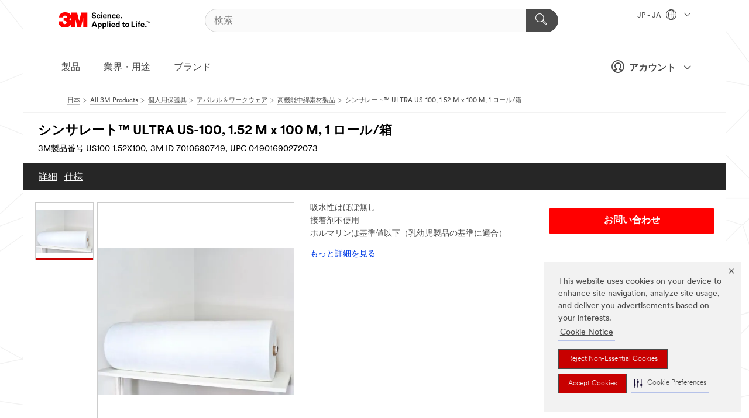

--- FILE ---
content_type: text/html; charset=UTF-8
request_url: https://www.3mcompany.jp/3M/ja_JP/p/d/v100603462/
body_size: 15575
content:
<!DOCTYPE html>
<html lang="ja-JP">
 <head><meta http-equiv="X-UA-Compatible" content="IE=EDGE"><script type="text/javascript" src="https://cdn-prod.securiti.ai/consent/auto_blocking/0638aaa2-354a-44c0-a777-ea4db9f7bf8a/6cf415cb-9ae9-417e-a0b1-82585df46615.js"></script><script>(function(){var s=document.createElement('script');s.src='https://cdn-prod.securiti.ai/consent/cookie-consent-sdk-loader.js';s.setAttribute('data-tenant-uuid', '0638aaa2-354a-44c0-a777-ea4db9f7bf8a');s.setAttribute('data-domain-uuid', '6cf415cb-9ae9-417e-a0b1-82585df46615');s.setAttribute('data-backend-url', 'https://app.securiti.ai');s.setAttribute('data-skip-css', 'false');s.defer=true;var parent_node=document.head || document.body;parent_node.appendChild(s);})()</script><script src="https://tags.tiqcdn.com/utag/3m/3m-apac/prod/utag.sync.js"></script><script>if (typeof utag_data == 'undefined') utag_data = {};</script><style>.MMM--site-bd .mds-wrapper p{margin:0;}.mds-wrapper .mds-titleWithText_content--body p, .mds-wrapper .mds-stackableimages_container--content p, .mds-wrapper .mds-content-cards_grid_card_body .mds-font_body p, .mds-wrapper .mds-contentCTA_content--body p, .mds-wrapper .mds-accordion_content--text>p, .mds-wrapper .mds-tabs_items--content>div>p, .mds-wrapper .mds-verticaltabs_content--text>p{margin-bottom:15px;}.MMM--site-bd .mds-wrapper .mds-margin_large--bottom{margin-bottom: 20px;}.MMM--site-bd .mds-wrapper .mds-margin_large--top{margin-top: 20px;}.MMM--site-bd .mds-wrapper ol{margin:0;}.MMM--site-bd .mds-wrapper .mds-titleWithText_content--body ol, .MMM--site-bd .mds-wrapper .mds-titleWithText_content--body ul, .MMM--site-bd .mds-wrapper .mds-stackableimages_container--content ol, .MMM--site-bd .mds-wrapper .mds-stackableimages_container--content ul, .MMM--site-bd .mds-wrapper .mds-content-cards_grid_card_body .mds-font_body ol, .MMM--site-bd .mds-wrapper .mds-content-cards_grid_card_body .mds-font_body ul, .MMM--site-bd .mds-wrapper .mds-contentCTA_content--body ol, .MMM--site-bd .mds-wrapper .mds-contentCTA_content--body ul, .MMM--site-bd .mds-wrapper .mds-accordion_content--text>ol, .MMM--site-bd .mds-wrapper .mds-accordion_content--text>ul, .MMM--site-bd .mds-wrapper .mds-tabs_items--content>div>ol, .MMM--site-bd .mds-wrapper .mds-tabs_items--content>div>ul, .MMM--site-bd .mds-wrapper .mds-verticaltabs_content--text>ol, .MMM--site-bd .mds-wrapper .mds-verticaltabs_content--text>ul{padding-left: 22px;}</style>
<title>シンサレート™ ULTRA US-100, 1.52 M x 100 M, 1 ロール/箱 | 3M 日本</title>
  <meta charset="utf-8">
  <meta name="viewport" content="width=device-width, initial-scale=1.0">
<meta name="DCSext.Brand" content="シンサレート">
<meta name="DCSext.Business" content="Consumer Business Group">
<meta name="DCSext.CDC" content="FJ">
<meta name="DCSext.Dimension_FUZE_Featured_Brands" content="シンサレート">
<meta name="DCSext.Hierarchy" content="GPH12335">
<meta name="DCSext.SnapsPdp" content="シンサレート™ ULTRA US-100, 1.52 M x 100 M, 1 ロール/箱">
<meta name="DCSext.ewcd_url" content="Z6_79L2HO02KO3O10Q639V7L0A534 | Z6_79L2HO02KG6I50QDV8OC6DIFH6">
<meta name="DCSext.locale" content="ja_JP">
<meta name="DCSext.page" content="CORP_SNAPS_GPH_JP">
<meta name="DCSext.platform" content="FUZE">
<meta name="DCSext.site" content="CORP_SNAPS_GPH">
<meta name="Discontinued" content="false">
<meta name="WT.cg_n" content="Product Detail Page">
<meta name="WT.dcsvid" content="">
<meta name="WT.pn_sku" content="7010690749">
<meta name="application-name" content="MMM-ext">
<meta name="baseurl" content="https://www.3mcompany.jp/3M/ja_JP/p/">
<meta name="dc_coverage" content="JP">
<meta name="description" content="従来のポリエステル面と比較し、よりスリムで、より暖かい">
<meta name="entity.categoryId" content="GPH12335">
<meta name="format-detection" content="telephone=no">
<meta name="generatedBySNAPS" content="true">
<meta http-equiv="cleartype" content="on">
<meta http-equiv="format-detection" content="telephone=no">
<meta http-equiv="imagetoolbar" content="no">
<meta name="isChild" content="true">
<meta name="isParent" content="false">
<meta name="mmm_id" content="7010690749">
<meta name="mmmsite" content="CORP_SNAPS_GPH">
<meta name="og:description" content="従来のポリエステル面と比較し、よりスリムで、より暖かい">
<meta name="og:image" content="https://multimedia.3m.com/mws/media/1456558J/us-thinsulate-roll-b-insulation-02-2017.jpg">
<meta name="og:title" content="シンサレート™ ULTRA US-100, 1.52 M x 100 M, 1 ロール/箱">
<meta name="og:url" content="https://www.3mcompany.jp/3M/ja_JP/p/d/v100603462/">
<meta name="pageType" content="FuzeProductDetail">
<meta name="mmm:serp" content="https://www.3mcompany.jp/3M/ja_JP/p/d/v100603462/"/>
<link rel="canonical" href="https://www.3mcompany.jp/3M/ja_JP/p/d/v100603462/" /><!--  <PageMap><DataObject type="server"><Attribute name="node">fd-5 | WebSphere_Portal</Attribute>
<Attribute name="placeUniquename">CORP_SNAPS_GPH</Attribute>
<Attribute name="sitebreadcrumb">Z6_79L2HO02KG6I50QDV8OC6DIFH6</Attribute>
<Attribute name="themeVersion">2025.12</Attribute>
<Attribute name="pageUniquename">CORP_SNAPS_GPH_JP</Attribute>
</DataObject>
<DataObject type="page"><Attribute name="site">Z6_79L2HO02KO3O10Q639V7L0A534 | CORP_SNAPS_GPH</Attribute>
<Attribute name="currentpage">Z6_79L2HO02KG6I50QDV8OC6DIFH6</Attribute>
<Attribute name="currentuniquename">CORP_SNAPS_GPH_JP</Attribute>
</DataObject>
</PageMap> --><link rel="shortcut icon" type="image/ico" href="/favicon.ico" />
<link rel="apple-touch-icon-precomposed" sizes="57x57" href="/3m_theme_assets/themes/3MTheme/assets/images/unicorn/3M_Bookmark_Icon_57x57.png" />
<link rel="apple-touch-icon-precomposed" sizes="60x60" href="/3m_theme_assets/themes/3MTheme/assets/images/unicorn/3M_Bookmark_Icon_60x60.png" />
<link rel="apple-touch-icon-precomposed" sizes="72x72" href="/3m_theme_assets/themes/3MTheme/assets/images/unicorn/3M_Bookmark_Icon_72x72.png" />
<link rel="apple-touch-icon-precomposed" sizes="76x76" href="/3m_theme_assets/themes/3MTheme/assets/images/unicorn/3M_Bookmark_Icon_76x76.png" />
<link rel="apple-touch-icon-precomposed" sizes="114x114" href="/3m_theme_assets/themes/3MTheme/assets/images/unicorn/3M_Bookmark_Icon_114x114.png" />
<link rel="apple-touch-icon-precomposed" sizes="120x120" href="/3m_theme_assets/themes/3MTheme/assets/images/unicorn/3M_Bookmark_Icon_120x120.png" />
<link rel="apple-touch-icon-precomposed" sizes="144x144" href="/3m_theme_assets/themes/3MTheme/assets/images/unicorn/3M_Bookmark_Icon_144x144.png" />
<link rel="apple-touch-icon-precomposed" sizes="152x152" href="/3m_theme_assets/themes/3MTheme/assets/images/unicorn/3M_Bookmark_Icon_152x152.png" />
<link rel="apple-touch-icon-precomposed" sizes="180x180" href="/3m_theme_assets/themes/3MTheme/assets/images/unicorn/3M_Bookmark_Icon_180x180.png" />
<meta name="msapplication-TileColor" content="#ffffff" />
<meta name="msapplication-square70x70logo" content="/3m_theme_assets/themes/3MTheme/assets/images/unicorn/smalltile.png" />
<meta name="msapplication-square150x150logo" content="/3m_theme_assets/themes/3MTheme/assets/images/unicorn/mediumtile.png" />
<meta name="msapplication-wide310x150logo" content="/3m_theme_assets/themes/3MTheme/assets/images/unicorn/widetile.png" />
<meta name="msapplication-square310x310logo" content="/3m_theme_assets/themes/3MTheme/assets/images/unicorn/largetile.png" />
<link rel="stylesheet" href="/3m_theme_assets/themes/3MTheme/assets/css/build/phoenix.css?v=3.183.0" />
<link rel="stylesheet" href="/3m_theme_assets/themes/3MTheme/assets/css/unicorn-icons.css?v=3.183.0" />
<link rel="stylesheet" media="print" href="/3m_theme_assets/themes/3MTheme/assets/css/build/unicorn-print.css?v=3.183.0" />
<link rel="stylesheet" href="/3m_theme_assets/static/MDS/mammoth.css?v=3.183.0" />
<!--[if IE]><![endif]-->
<!--[if (IE 8)|(IE 7)]>
<script type="text/javascript">
document.getElementById("js-main_style").setAttribute("href", "");
</script>

<![endif]-->
<!--[if lte IE 6]><![endif]-->
<script type="text/javascript" src="/3m_theme_assets/themes/3MTheme/assets/scripts/mmmSettings.js"></script><link rel="stylesheet" href="/3m_theme_assets/themes/3MTheme/assets/css/build/gsn.css" />
<link rel="stylesheet" href="/3m_theme_assets/themes/3MTheme/assets/css/static/MyAccountDropdown/MyAccountDropdown.css" />


<script>(window.BOOMR_mq=window.BOOMR_mq||[]).push(["addVar",{"rua.upush":"false","rua.cpush":"true","rua.upre":"false","rua.cpre":"true","rua.uprl":"false","rua.cprl":"false","rua.cprf":"false","rua.trans":"SJ-f57b1848-c38c-4faa-a563-09c155396ebd","rua.cook":"false","rua.ims":"false","rua.ufprl":"false","rua.cfprl":"true","rua.isuxp":"false","rua.texp":"norulematch","rua.ceh":"false","rua.ueh":"false","rua.ieh.st":"0"}]);</script>
                              <script>!function(e){var n="https://s.go-mpulse.net/boomerang/";if("False"=="True")e.BOOMR_config=e.BOOMR_config||{},e.BOOMR_config.PageParams=e.BOOMR_config.PageParams||{},e.BOOMR_config.PageParams.pci=!0,n="https://s2.go-mpulse.net/boomerang/";if(window.BOOMR_API_key="UWRYR-C88R8-XEZDS-AZ97P-LXP2F",function(){function e(){if(!o){var e=document.createElement("script");e.id="boomr-scr-as",e.src=window.BOOMR.url,e.async=!0,i.parentNode.appendChild(e),o=!0}}function t(e){o=!0;var n,t,a,r,d=document,O=window;if(window.BOOMR.snippetMethod=e?"if":"i",t=function(e,n){var t=d.createElement("script");t.id=n||"boomr-if-as",t.src=window.BOOMR.url,BOOMR_lstart=(new Date).getTime(),e=e||d.body,e.appendChild(t)},!window.addEventListener&&window.attachEvent&&navigator.userAgent.match(/MSIE [67]\./))return window.BOOMR.snippetMethod="s",void t(i.parentNode,"boomr-async");a=document.createElement("IFRAME"),a.src="about:blank",a.title="",a.role="presentation",a.loading="eager",r=(a.frameElement||a).style,r.width=0,r.height=0,r.border=0,r.display="none",i.parentNode.appendChild(a);try{O=a.contentWindow,d=O.document.open()}catch(_){n=document.domain,a.src="javascript:var d=document.open();d.domain='"+n+"';void(0);",O=a.contentWindow,d=O.document.open()}if(n)d._boomrl=function(){this.domain=n,t()},d.write("<bo"+"dy onload='document._boomrl();'>");else if(O._boomrl=function(){t()},O.addEventListener)O.addEventListener("load",O._boomrl,!1);else if(O.attachEvent)O.attachEvent("onload",O._boomrl);d.close()}function a(e){window.BOOMR_onload=e&&e.timeStamp||(new Date).getTime()}if(!window.BOOMR||!window.BOOMR.version&&!window.BOOMR.snippetExecuted){window.BOOMR=window.BOOMR||{},window.BOOMR.snippetStart=(new Date).getTime(),window.BOOMR.snippetExecuted=!0,window.BOOMR.snippetVersion=12,window.BOOMR.url=n+"UWRYR-C88R8-XEZDS-AZ97P-LXP2F";var i=document.currentScript||document.getElementsByTagName("script")[0],o=!1,r=document.createElement("link");if(r.relList&&"function"==typeof r.relList.supports&&r.relList.supports("preload")&&"as"in r)window.BOOMR.snippetMethod="p",r.href=window.BOOMR.url,r.rel="preload",r.as="script",r.addEventListener("load",e),r.addEventListener("error",function(){t(!0)}),setTimeout(function(){if(!o)t(!0)},3e3),BOOMR_lstart=(new Date).getTime(),i.parentNode.appendChild(r);else t(!1);if(window.addEventListener)window.addEventListener("load",a,!1);else if(window.attachEvent)window.attachEvent("onload",a)}}(),"".length>0)if(e&&"performance"in e&&e.performance&&"function"==typeof e.performance.setResourceTimingBufferSize)e.performance.setResourceTimingBufferSize();!function(){if(BOOMR=e.BOOMR||{},BOOMR.plugins=BOOMR.plugins||{},!BOOMR.plugins.AK){var n="true"=="true"?1:0,t="",a="aoe4ywixyzh3s2lsokha-f-0ab95984f-clientnsv4-s.akamaihd.net",i="false"=="true"?2:1,o={"ak.v":"39","ak.cp":"832420","ak.ai":parseInt("281472",10),"ak.ol":"0","ak.cr":10,"ak.ipv":4,"ak.proto":"h2","ak.rid":"4dee63ce","ak.r":47376,"ak.a2":n,"ak.m":"dscx","ak.n":"essl","ak.bpcip":"3.137.204.0","ak.cport":51482,"ak.gh":"23.200.85.112","ak.quicv":"","ak.tlsv":"tls1.3","ak.0rtt":"","ak.0rtt.ed":"","ak.csrc":"-","ak.acc":"","ak.t":"1769108110","ak.ak":"hOBiQwZUYzCg5VSAfCLimQ==4hF5KxmO+boFbibt2z8kizkzzPo/MdhqDTeTx/dwtj/e3YFjAblSb0FWgw5RQtzQgZw/MOcF/aUibgkRZdceAvFlvzpkleFjG0s9Gh9NVD1v4dEzmEao7bhTpPlDCYuR1P7+/[base64]/pHqNJ922bxVVVc9qnoefk5XH9EjSeyIzUr6C0BbUrefr74efQ33QrPkHtWZ3LhbjrtZfRBMYBWPmM=","ak.pv":"279","ak.dpoabenc":"","ak.tf":i};if(""!==t)o["ak.ruds"]=t;var r={i:!1,av:function(n){var t="http.initiator";if(n&&(!n[t]||"spa_hard"===n[t]))o["ak.feo"]=void 0!==e.aFeoApplied?1:0,BOOMR.addVar(o)},rv:function(){var e=["ak.bpcip","ak.cport","ak.cr","ak.csrc","ak.gh","ak.ipv","ak.m","ak.n","ak.ol","ak.proto","ak.quicv","ak.tlsv","ak.0rtt","ak.0rtt.ed","ak.r","ak.acc","ak.t","ak.tf"];BOOMR.removeVar(e)}};BOOMR.plugins.AK={akVars:o,akDNSPreFetchDomain:a,init:function(){if(!r.i){var e=BOOMR.subscribe;e("before_beacon",r.av,null,null),e("onbeacon",r.rv,null,null),r.i=!0}return this},is_complete:function(){return!0}}}}()}(window);</script></head>
<body class="MMM--bodyContain MMM--body_1440"><div class="MMM--skipMenu" id="top"><ul class="MMM--skipList"><li><a href="#js-gsnMenu">グローバルナビゲーションへ</a></li><li><a href="#ssnMenu">ページメニューへ</a></li><li><a href="#pageContent">コンテンツへ</a></li><li><a href="#js-searchBar">検索はこちら</a></li><li><a href="#help--links">お問い合わせはこちら</a></li><li><a href="/3M/ja_JP/company-jp/site-map/">サイトマップ</a></li></ul>
</div>

    <div id="js-bodyWrapper" class="MMM--themeWrapper">
        <div class="m-dropdown-list_overlay"></div>
    <nav class="m-nav">      
      <div class="is-header_container h-fitWidth m-header_container">
        <div class="m-header">          
          <a href="/3M/ja_JP/company-jp/" aria-label="3M Logo - Opens in a new window" class="is-3MLogo m-header_logo l-smallMarginRight h-linkNoUnderline l-centerVertically" title="3Mジャパングループ">
            <img class="h-onDesktop m-header_logoImg" src="/3m_theme_assets/themes/3MTheme/assets/images/unicorn/Logo.svg" alt="3M ロゴ" />
            <img class="h-notOnDesktop l-img" src="/3m_theme_assets/themes/3MTheme/assets/images/unicorn/Logo_mobile.png" alt="3M ロゴ" />
          </a>                          

          

<div class="m-header_search l-smallMarginRight">
  <form class="h-fitHeight" id="typeahead-root" action="/3M/ja_JP/p/">
    <input id="js-searchBar" class="m-header_searchbar h-fitWidth h-fitHeight l-centerVertically is-searchbar" name="Ntt" type="search" placeholder="検索" aria-label="検索">
    <button class="m-header_searchbutton" type="submit" value="検索" aria-label="検索">
      <i class="MMM--icn MMM--icn_search color--white"></i>
    </button>
  </form>
</div>


          <div style="display: inline-block" class="h-notOnDesktop">
            <div class="m-header_menu l-centerVertically h-notOnDesktop">
              <a href="#" class="h-linkNoUnderline link--dark is-header_menuLink is-collapsed m-header_menuLink" aria-haspopup="true" aria-controls="navOptions" aria-label="Open Navigation" data-openlabel="Open Navigation" data-closelabel="閉じる">
                <i class="MMM--icn MMM--icn_hamburgerMenu is-header_menuIcon m-header_menuIcn"></i>
              </a>
              <i class="MMM--icn MMM--icn_close link--dark m-header_hiddenIcn m-header_menuIcn"></i>
            </div>
          </div>
          <div class="m-header--fix"></div>
        </div>
                
        
        <div class="m-header-madbar h-notOnDesktop">
          <div class="MAD-Bar">
            <div class="m-account mad-section">
              
              <a href="#" role="button" class="m-btn m-btn--free font--size m-navbar_loginBtn m-navbar_profileBtn link--dark is-header_madSI is-closed is-signInToggle" target="_self">
                <i class="MMM--icn MMM--icn_userHollow large-icn"></i>
                アカウント
                <i class="MMM--icn MMM--icn_down_arrow mad-barSI-arrow"></i>
              </a>
              
            </div>
          </div>
        </div>
                
        <div class="m-header_overlay"></div>
        
        <!-- Profile Management Pop-Up -->
              <div class="m-navbar m-navbar-noStyle">
               <div class=" is-signInPopUp h-hidden">
                <div class="m-navbar_signInPopup font--standard mad-menu-container" aria-modal="true">                           
                  
                  <div class="MyLogOut MySignIn">
                    <a target="_self" class="externalSameWdw" rel="nofollow" href="https://www.3mcompany.jp/my3M/ja_JP/p/" class="m-btn--red font--size m-signOutBtn_lg">サインイン</a>
                  </div>
                  
                  <div class="signIn-linkBox">
                    <a href="https://order.3m.com/store/bComJapanStoreSite/ja_JP/login">bComにサインイン</a>
                  </div>
                </div> 
               </div> 
              </div>            
            

        <div class="is-dropdown h-hidden m-navbar_container">
          <div class="m-navbar_overlay h-fitHeight h-notOnMobile is-overlay h-notOnDesktop"></div>
          <div class="m-navbar">
            <div class="m-navbar_level-1 js-navbar_level-1">

              
	          <div class="m-navbar_login m-navbar_loginProfile h-notOnMobile h-notOnTablet h-onDesktop">
              <div class="mad-section">
                <a href="#" class="m-btn m-btn--free font--size m-navbar_loginBtn m-navbar_signInBtn link--dark is-signInToggle is-header_madDesktopSI">
                  <i class="MMM--icn MMM--icn_userHollow l-centerVertically large-icn" style="padding-left: 10px; font-weight: bold;"></i>
                  アカウント
                  <i class="MMM--icn mad-barSI-arrow MMM--icn_down_arrow" style="padding-left: 10px; font-size: 11px;"></i>
                </a>
              </div>
            </div>
 
              <div class="m-navbar_localization l-centerVertically">
                <a href="#" class="link--dark l-centerVertically is-localeToggle">JP - JA
                  <i class="MMM--icn MMM--icn_localizationGlobe l-centerVertically m-navbar_localGlobe" style="padding-left: 5px;"></i>
                  <i class="MMM--icn MMM--icn_down_arrow h-onDesktop" style="padding-left: 10px; font-size: 11px;"></i></a>
              </div>
              <div id="js-gsnMenu" class="m-navbar_nav">

                
<ul id="navOptions" role="menubar">
<li class="m-navbar_listItem">
        <a href="#" id="navbar_link-products" class="is-navbar_link m-navbar_link" aria-haspopup="true" aria-expanded="false">製品</a>
      </li><li class="m-navbar_listItem">
        <a href="#" id="navbar_link-industries" class="is-navbar_link m-navbar_link" aria-haspopup="true" aria-expanded="false">業界・用途</a>
      </li><li class="m-navbar_listItem">
        <a href="#" id="navbar_link-brands" class="is-navbar_link m-navbar_link" aria-haspopup="true" aria-expanded="false">ブランド</a>
      </li>
</ul>
<div class="m-navbar_localOverlay is-localePopUp h-hidden">
  <div class="m-navbar_localPopup m-navbar_popup font--standard" aria-modal="true" role="dialog" aria-label="language switcher dialog">
    <button
      class="m-navbar-localClose m-btn--close color--silver is-close h-notOnDesktop"
      aria-label="閉じる"><i class="MMM--icn MMM--icn_close"></i></button>
    <div class="font--standard m-navbar_popupTitle">3Mジャパングループ</div>
    <form>
      <div class="font--standard m-navbar_popupOptions"><input type="radio" name="locale" value="https://www.3mcompany.jp/3M/ja_JP/p/d/v100603462/" id="locale-jp-ja" class="m-radioInput" checked>
      	    <label class="m-radioInput_label" for="locale-jp-ja">日本語 - JA</label><br></div>
      <a href="https://www.3m.com/3M/en_US/select-location/" aria-label="Change 3M Location" class="link">Change 3M Location</a>
      <button type="submit" value="送信" class="m-btn m-btn--red m-navbar_localeSave is-saveLocale">保存</button>
    </form>
  </div>
  <div class="m-overlay h-onDesktop is-close"></div>
</div>
              </div>
            </div>

            <div class="m-dropdown-list js-navbar_level-2">

              <!-- Dropdown Lists Header -->
<div class="m-dropdown-list_header">
  <button class="m-dropdown-list_backBtn js-dropdown-list_backBtn">
    <i class="MMM--icn MMM--icn_lt2"></i>
  </button>
  <div class="m-dropdown-list_title">
<label id="dropdown-list_products-title">製品</label>
      <label id="dropdown-list_industries-title">業界・用途</label>
      <label id="dropdown-list_brands-title">ブランド</label>
      
  </div>
</div><!-- End of the dropdown list header --><ul id="products-list" class="l-dropdown-list_container" role="menu" aria-hidden="true"><li class="l-dropdown-list" role="menuitem">
      <a href="/3M/ja_JP/p/c/cleaning-supplies/" aria-label="クリーニング用品" class="isInside MMM--basicLink">
        クリーニング用品
      </a>
    </li><li class="l-dropdown-list" role="menuitem">
      <a href="/3M/ja_JP/p/c/compounds-polishes/" aria-label="コンパウンド＆ポリッシュ" class="isInside MMM--basicLink">
        コンパウンド＆ポリッシュ
      </a>
    </li><li class="l-dropdown-list" role="menuitem">
      <a href="/3M/ja_JP/p/c/coatings/" aria-label="コーティング製品" class="isInside MMM--basicLink">
        コーティング製品
      </a>
    </li><li class="l-dropdown-list" role="menuitem">
      <a href="/3M/ja_JP/p/c/tapes/" aria-label="テープ" class="isInside MMM--basicLink">
        テープ
      </a>
    </li><li class="l-dropdown-list" role="menuitem">
      <a href="/3M/ja_JP/p/c/films-sheeting/" aria-label="フィルム" class="isInside MMM--basicLink">
        フィルム
      </a>
    </li><li class="l-dropdown-list" role="menuitem">
      <a href="/3M/ja_JP/p/c/labels/" aria-label="ラベル" class="isInside MMM--basicLink">
        ラベル
      </a>
    </li><li class="l-dropdown-list" role="menuitem">
      <a href="/3M/ja_JP/p/c/office-supplies/" aria-label="事務用品" class="isInside MMM--basicLink">
        事務用品
      </a>
    </li><li class="l-dropdown-list" role="menuitem">
      <a href="/3M/ja_JP/p/c/signage-marking/" aria-label="交通安全関連" class="isInside MMM--basicLink">
        交通安全関連
      </a>
    </li><li class="l-dropdown-list" role="menuitem">
      <a href="/3M/ja_JP/p/c/ppe/" aria-label="個人用保護具" class="isInside MMM--basicLink">
        個人用保護具
      </a>
    </li><li class="l-dropdown-list" role="menuitem">
      <a href="/3M/ja_JP/p/c/home/" aria-label="家庭用製品" class="isInside MMM--basicLink">
        家庭用製品
      </a>
    </li><li class="l-dropdown-list" role="menuitem">
      <a href="/3M/ja_JP/p/c/tools-equipment/" aria-label="工具・設備・検査機器・アクセサリー" class="isInside MMM--basicLink">
        工具・設備・検査機器・アクセサリー
      </a>
    </li><li class="l-dropdown-list" role="menuitem">
      <a href="/3M/ja_JP/p/c/building-materials/" aria-label="建築資材" class="isInside MMM--basicLink">
        建築資材
      </a>
    </li><li class="l-dropdown-list" role="menuitem">
      <a href="/3M/ja_JP/p/c/adhesives/" aria-label="接着剤・シーリング材＆充填剤製品" class="isInside MMM--basicLink">
        接着剤・シーリング材＆充填剤製品
      </a>
    </li><li class="l-dropdown-list" role="menuitem">
      <a href="/3M/ja_JP/p/c/insulation/" aria-label="断熱・吸音・電気絶縁材" class="isInside MMM--basicLink">
        断熱・吸音・電気絶縁材
      </a>
    </li><li class="l-dropdown-list" role="menuitem">
      <a href="/3M/ja_JP/p/c/abrasives/" aria-label="研磨材" class="isInside MMM--basicLink">
        研磨材
      </a>
    </li><li class="l-dropdown-list" role="menuitem">
      <a href="/3M/ja_JP/p/c/automotive-parts-hardware/" aria-label="自動車部品・器具" class="isInside MMM--basicLink">
        自動車部品・器具
      </a>
    </li><li class="l-dropdown-list" role="menuitem">
      <a href="/3M/ja_JP/p/c/electrical/" aria-label="電力製品" class="isInside MMM--basicLink">
        電力製品
      </a>
    </li><li class="l-dropdown-list" role="menuitem">
      <a href="/3M/ja_JP/p/c/electronics-components/" aria-label="電子材料・コネクタ・ケーブルアッセンブリ" class="isInside MMM--basicLink">
        電子材料・コネクタ・ケーブルアッセンブリ
      </a>
    </li><li class="l-dropdown-list" role="menuitem">
      <a href="/3M/ja_JP/p/c/advanced-materials/" aria-label="高機能材料" class="isInside MMM--basicLink">
        高機能材料
      </a>
    </li><li class="l-dropdown-list_last-item" role="menuitem"><a class="l-dropdown-list_view-all-products" href="/3M/ja_JP/p/">全ての製品</a>     
      <button class="m-btn js-backtoTopBtn">
        <i class="MMM--icn MMM--icn_arrowUp"></i>
      </button>
    </li></ul>
<ul id="industries-list" class="l-dropdown-list_container" role="menu" aria-hidden="true"><li class="l-dropdown-list" role="menuitem">
      <a href="/3M/ja_JP/electronics-jp/" aria-label="エレクトロニクス" class="MMM--basicLink">
        エレクトロニクス
      </a>
    </li><li class="l-dropdown-list" role="menuitem">
      <a href="/3M/ja_JP/consumer-jp/" aria-label="コンシューマー" class="MMM--basicLink">
        コンシューマー
      </a>
    </li><li class="l-dropdown-list" role="menuitem">
      <a href="/3M/ja_JP/safety-jp/" aria-label="セーフティ" class="MMM--basicLink">
        セーフティ
      </a>
    </li><li class="l-dropdown-list" role="menuitem">
      <a href="/3M/ja_JP/transportation-jp/" aria-label="交通関連" class="MMM--basicLink">
        交通関連
      </a>
    </li><li class="l-dropdown-list" role="menuitem">
      <a href="/3M/ja_JP/design-construction-jp/" aria-label="建設・建築" class="MMM--basicLink">
        建設・建築
      </a>
    </li><li class="l-dropdown-list" role="menuitem">
      <a href="/3M/ja_JP/commercial-solutions-jp/" aria-label="業務用ソリューション" class="MMM--basicLink">
        業務用ソリューション
      </a>
    </li><li class="l-dropdown-list" role="menuitem">
      <a href="/3M/ja_JP/automotive-jp/" aria-label="自動車関連" class="MMM--basicLink">
        自動車関連
      </a>
    </li><li class="l-dropdown-list" role="menuitem">
      <a href="/3M/ja_JP/manufacturing-jp/" aria-label="製造関連" class="MMM--basicLink">
        製造関連
      </a>
    </li><li class="l-dropdown-list" role="menuitem">
      <a href="/3M/ja_JP/energy-jp/" aria-label="電力・エネルギー" class="MMM--basicLink">
        電力・エネルギー
      </a>
    </li><div class="l-dropdown-list_industries-image">
      <img class="img img_stretch mix-MMM--img_fancy" src="https://multimedia.3m.com/mws/media/1812021O/industry-feature-image.png" alt="An auto factory worker inspecting car production line.">
      <p>At 3M, we discover and innovate in nearly every industry to help solve problems around the world.</p>
    </div></ul>
<ul id="brands-list" class="l-dropdown-list_container" role="menu" aria-hidden="true"><li class="l-dropdown-list l-dropdown-list_brands" role="menuitem">  
      <div class="l-dropdown-logo_container">
        <div class="l-dropdown-logo_sprite">
          <img src="https://multimedia.3m.com/mws/media/1815179O/command-brand-logo.png" alt="コマンド™">
        </div>
        <label class="l-dropdown-logo_label">コマンド™</label>
      </div>  
      <div class="l-dropdown-links_container"><a class="m-btn m-btn--red m-btn--fullWidth" href="https://www.command.jp/3M/ja_JP/p/" aria-label="コマンド™ 製品" >製品</a><a href="https://www.command.jp/3M/ja_JP/command-jp/" class="m-btn m-btn--light m-btn--fullWidth" aria-label="コマンド™ 製品ブランドサイト">ブランドサイト<i class="MMM--icn MMM--icn_arrowJump"></i></a>
      </div>
    </li><li class="l-dropdown-list l-dropdown-list_brands" role="menuitem">  
      <div class="l-dropdown-logo_container">
        <div class="l-dropdown-logo_sprite">
          <img src="https://multimedia.3m.com/mws/media/1815185O/scotch-brand-brand-logo.png" alt="スコッチ™">
        </div>
        <label class="l-dropdown-logo_label">スコッチ™</label>
      </div>  
      <div class="l-dropdown-links_container"><a class="m-btn m-btn--red m-btn--fullWidth" href="https://www.scotch.jp/3M/ja_JP/p/" aria-label="スコッチ™ 製品" >製品</a><a href="https://www.scotch.jp/3M/ja_JP/scotch-brand-jp/" class="m-btn m-btn--light m-btn--fullWidth" aria-label="スコッチ™ 製品 ブランドサイト">ブランドサイト<i class="MMM--icn MMM--icn_arrowJump"></i></a>
      </div>
    </li><li class="l-dropdown-list l-dropdown-list_brands" role="menuitem">  
      <div class="l-dropdown-logo_container">
        <div class="l-dropdown-logo_sprite">
          <img src="https://multimedia.3m.com/mws/media/1988037O/scotchgard-brand-logo.png" alt="スコッチガード™ ブランド">
        </div>
        <label class="l-dropdown-logo_label">スコッチガード™ ブランド</label>
      </div>  
      <div class="l-dropdown-links_container"><a class="m-btn m-btn--red m-btn--fullWidth" href="https://www.scotchgard.jp/3M/ja_JP/p/" aria-label="スコッチガード™ ブランドプロダクト" >製品</a><a href="https://www.scotchgard.jp/3M/ja_JP/scotchgard-jp/" class="m-btn m-btn--light m-btn--fullWidth" aria-label="スコッチガード™ ブランドサイト">ブランドサイト<i class="MMM--icn MMM--icn_arrowJump"></i></a>
      </div>
    </li><li class="l-dropdown-list l-dropdown-list_brands" role="menuitem">  
      <div class="l-dropdown-logo_container">
        <div class="l-dropdown-logo_sprite">
          <img src="https://multimedia.3m.com/mws/media/1815186O/scotch-brite-brand-logo.png" alt="スコッチ・ブライト™">
        </div>
        <label class="l-dropdown-logo_label">スコッチ・ブライト™</label>
      </div>  
      <div class="l-dropdown-links_container"><a class="m-btn m-btn--red m-btn--fullWidth" href="https://www.scotch-brite.jp/3M/ja_JP/p/" aria-label="スコッチ・ブライト™ 製品" >製品</a><a href="https://www.scotch-brite.jp/3M/ja_JP/scotch-brite-jp/" class="m-btn m-btn--light m-btn--fullWidth" aria-label="スコッチ・ブライト™ 製品 ブランドサイト">ブランドサイト<i class="MMM--icn MMM--icn_arrowJump"></i></a>
      </div>
    </li><li class="l-dropdown-list l-dropdown-list_brands" role="menuitem">  
      <div class="l-dropdown-logo_container">
        <div class="l-dropdown-logo_sprite">
          <img src="https://multimedia.3m.com/mws/media/1815183O/nexcare-brand-logo.png" alt="ネクスケア™">
        </div>
        <label class="l-dropdown-logo_label">ネクスケア™</label>
      </div>  
      <div class="l-dropdown-links_container"><a class="m-btn m-btn--red m-btn--fullWidth" href="https://www.nexcare.jp/3M/ja_JP/p/" aria-label="ネクスケア™ 製品" >製品</a><a href="https://www.nexcare.jp/3M/ja_JP/nexcare-jp/" class="m-btn m-btn--light m-btn--fullWidth" aria-label="ネクスケア™ 製品 ブランドサイト">ブランドサイト<i class="MMM--icn MMM--icn_arrowJump"></i></a>
      </div>
    </li><li class="l-dropdown-list l-dropdown-list_brands" role="menuitem">  
      <div class="l-dropdown-logo_container">
        <div class="l-dropdown-logo_sprite">
          <img src="https://multimedia.3m.com/mws/media/1815181O/futuro-brand-logo.png" alt="フツロ™">
        </div>
        <label class="l-dropdown-logo_label">フツロ™</label>
      </div>  
      <div class="l-dropdown-links_container"><a class="m-btn m-btn--red m-btn--fullWidth" href="https://futuro.3mcompany.jp/3M/ja_JP/p/" aria-label="フツロ™ 製品" >製品</a><a href="https://futuro.3mcompany.jp/3M/ja_JP/futuro-jp/" class="m-btn m-btn--light m-btn--fullWidth" aria-label="フツロ™ 製品 ブランドサイト">ブランドサイト<i class="MMM--icn MMM--icn_arrowJump"></i></a>
      </div>
    </li><li class="l-dropdown-list l-dropdown-list_brands" role="menuitem">  
      <div class="l-dropdown-logo_container">
        <div class="l-dropdown-logo_sprite">
          <img src="https://multimedia.3m.com/mws/media/1815184O/post-it-brand-logo.png" alt="ポスト・イット®">
        </div>
        <label class="l-dropdown-logo_label">ポスト・イット®</label>
      </div>  
      <div class="l-dropdown-links_container"><a class="m-btn m-btn--red m-btn--fullWidth" href="https://www.post-it.jp/3M/ja_JP/p/" aria-label="ポスト・イット® 製品" >製品</a><a href="https://www.post-it.jp/3M/ja_JP/post-it-jp/" class="m-btn m-btn--light m-btn--fullWidth" aria-label="ポスト・イット® 製品 ブランドサイト">ブランドサイト<i class="MMM--icn MMM--icn_arrowJump"></i></a>
      </div>
    </li>  
  <li class="l-dropdown-list_viewbrands"></li>
</ul>

            </div>            
          </div>
        </div>
      </div>
    </nav>
    <div class="m-navbar_profileOverlay is-profileToggle is-close h-hidden"></div>
    <div class="m-navbar_signInOverlay m-overlay is-signInToggle is-close h-hidden"></div>
<div class="MMM--site-bd">
  <div class="MMM--grids" id="pageContent">
  <div class="MMM--siteNav">
  <div class="MMM--breadcrumbs_theme">
  <ol class="MMM--breadcrumbs-list" itemscope itemtype="https://schema.org/BreadcrumbList"><li itemprop="itemListElement" itemscope itemtype="https://schema.org/ListItem"><a href="/3M/ja_JP/company-jp/" itemprop="item"><span itemprop="name">日本</span></a><i class="MMM--icn MMM--icn_breadcrumb"></i>
          <meta itemprop="position" content="1" /></li><li itemprop="itemListElement" itemscope itemtype="https://schema.org/ListItem"><a href="/3M/ja_JP/p/" itemprop="item"><span itemprop="name">All 3M Products</span></a><i class="MMM--icn MMM--icn_breadcrumb"></i>
          <meta itemprop="position" content="2" /></li><li itemprop="itemListElement" itemscope itemtype="https://schema.org/ListItem"><a href="https://www.3mcompany.jp/3M/ja_JP/p/c/ppe/" itemprop="item"><span itemprop="name">個人用保護具</span></a><i class="MMM--icn MMM--icn_breadcrumb"></i>
          <meta itemprop="position" content="3" /></li><li itemprop="itemListElement" itemscope itemtype="https://schema.org/ListItem"><a href="https://www.3mcompany.jp/3M/ja_JP/p/c/ppe/apparel/" itemprop="item"><span itemprop="name">アパレル＆ワークウェア</span></a><i class="MMM--icn MMM--icn_breadcrumb"></i>
          <meta itemprop="position" content="4" /></li><li itemprop="itemListElement" itemscope itemtype="https://schema.org/ListItem"><a href="https://www.3mcompany.jp/3M/ja_JP/p/c/ppe/apparel/thermal-fabrics/" itemprop="item"><span itemprop="name">高機能中綿素材製品</span></a><i class="MMM--icn MMM--icn_breadcrumb"></i>
          <meta itemprop="position" content="5" /></li><li itemprop="itemListElement" itemscope itemtype="https://schema.org/ListItem"><span itemprop="name">シンサレート™ ULTRA US-100, 1.52 M x 100 M, 1 ロール/箱</span><link itemprop="url" href="#"><meta itemprop="position" content="6" /></li></ol>
  
</div>

        </div><div class="hiddenWidgetsDiv">
	<!-- widgets in this container are hidden in the UI by default -->
	<div class='component-container ibmDndRow hiddenWidgetsContainer id-Z7_79L2HO02KG6I50QDV8OC6DIF90' name='ibmHiddenWidgets' ></div><div style="clear:both"></div>
</div>

<div class="MMM--grids">
  <div class='component-container MMM--grids-col_single MMM--grids-col ibmDndColumn id-Z7_79L2HO02KG6I50QDV8OC6DIF94' name='ibmMainContainer' ><div class='component-control id-Z7_79L2HO02KG6I50QDV8OC6DAI41' ><span id="Z7_79L2HO02KG6I50QDV8OC6DAI41"></span><html><head><meta name="viewport" content="width=device-width"/><script>window.__INITIAL_DATA = {"isParent":false,"productDetails":{"hasMoreOptions":false,"imageUrl":"https://multimedia.3m.com/mws/media/1456558J/us-thinsulate-roll-b-insulation-02-2017.jpg","altText":"US-Thinsulate-Roll-B-Insulation-02-2017.jpg","name":"シンサレート™ ULTRA US-100, 1.52 M x 100 M, 1 ロール/箱","stockNumber":"7010690749","originalMmmid":"7010690749","previousStockNumber":"JN707945026","upc":"04901690272073","catalogNumber":"US100 1.52X100","productNumber":"US100 1.52X100","shortDescription":"従来のポリエステル面と比較し、よりスリムで、より暖かい","divisionName":"Consumer Business Group","divisionCode":"FJ","childrenUpc":["54901690272078","4901690272073"],"categoryId":"GPH12335","industryId":"","canonical":"https://www.3mcompany.jp/3M/ja_JP/p/d/v100603462/","discontinued":false},"benefits":["吸水性はほぼ無し","接着剤不使用","ホルマリンは基準値以下（乳幼児製品の基準に適合）"],"classificationAttributes":[{"label":"ブランド","identifier":"brand0","values":["シンサレート™"]}],"breadCrumb":[{"value":"すべての製品","removeUrl":"https://www.3mcompany.jp/3M/ja_JP/p/","gphId":"GPH19999"},{"value":"個人用保護具","removeUrl":"https://www.3mcompany.jp/3M/ja_JP/p/c/ppe/","gphId":"GPH10008"},{"value":"アパレル＆ワークウェア","removeUrl":"https://www.3mcompany.jp/3M/ja_JP/p/c/ppe/apparel/","gphId":"GPH10920"},{"value":"高機能中綿素材製品","removeUrl":"https://www.3mcompany.jp/3M/ja_JP/p/c/ppe/apparel/thermal-fabrics/","gphId":"GPH12335"},{"value":"シンサレート™ ULTRA US-100, 1.52 M x 100 M, 1 ロール/箱"}],"media":[{"url":"https://multimedia.3m.com/mws/media/1456558J/us-thinsulate-roll-b-insulation-02-2017.jpg","altText":"US-Thinsulate-Roll-B-Insulation-02-2017.jpg","usageCode":"main_image"}],"mediaMore":false,"moreOptions":{"baseId":"7010690749","terminalCategory":"GPH12335","totalSelected":1,"childHasCcSubId":false,"displayTable":false},"mediaOffset":0,"mediaMoreCount":0,"ctaInfo":{"ccSubId":"5260","ccTemplatedID":"emjo9gg796_96eba4b0-859c-11eb-8313-1d60c830325d20","callToActionLabel":"お問い合わせ","callToActionUrl":"https://www.3mcompany.jp/3M/ja_JP/thinsulate-jp/#CONTACT%20US"},"replacement":{"discontinued":false,"is_product_new":false},"keywords":[],"hreflang":{"ja_JP":"https://www.3mcompany.jp/3M/ja_JP/p/d/v100603462/"},"translations":{"play":"再生する","viewBuyingOptions":"購入オプションを確認する","techDataSheet":"テクニカルデータシート","clearAll":"すべてクリア","chatUnavailable":"チャット ご利用不可","plusXMore":"'+# more","userInstructions":"取扱説明書","price":"価格","faq":"FAQ","options":"オプション","whereToBuy":"ご購入先","legalDisclaimer":"免責事項","viewLegalDisclaimer":"免責事項を確認する","productOptions":"製品セレクター","replacedBy":"代替品","clickTapZoom":"画像をクリックまたはタップすると拡大表示されます","upc":"UPC","hoverImageZoom":"画像にカーソルを合わせると拡大表示されます","thankYouMessage":"Our Goal is to respond to your request within 24 hours. Some questions, however, may need further investigation to provide you with appropriate response.","viewMoreDetails":"もっと詳細を見る","notApplicable":"該当なし","productNameID":"製品名・ID","recentlyViewed":"最近見た製品","supportDescription":"プロジェクトに適した製品を探すのにお困りですか？製品、技術、アプリケーションに関するアドバイスが必要な場合はご連絡ください。","showMore":"もっと見る","frequentBoughtTogether":"関連製品","emailRequired":"Enter your email address","allResults":"すべての結果","lastName":"Last name (optional)","dragSpin":"ドラッグすると回転します","stockNumber":"Stock #","loveToHearFeedback":"私たちは常にウェブサイトをより使いやすく、わかりやすくするために努力していますので、皆様の貴重なご意見をぜひお寄せください。","dimensionsClassifications":"サイズ・分類","disclaimerURL":"https://www.3m.com/3M/en_US/company-us/privacy-policy/","nsn":"NSN","availability":"在庫","matching":"マッチング","products":"製品","customerReviews":"カスタマーレビュー","pageTop":"トップ","disclaimerOpening":"The information you provide on this Contact Us form will be used to respond to your request and as further described in our","close":"クローズ","product":"製品","more":"もっと見る","messageUsHeader":"メールお問い合わせ","change":"変更する","viewAllProductOptions":"すべてのX 製品オプションを見る","highlights":"特長","safetyDataSheet":"SDS","specificationsAlternate":"特性","frequentlyViewedResources":"よく見られている資料","emailAddressRetype":"Retype your email address","partNumber":"3M部品番号","selectProductOptionsForIDs":"製品を選択してください","open":"オープン","invalidEmailAddress":"正しいメールアドレスを入力してください","country":"3M 日本","thankYouHeader":"Thank you for contacting 3M","documentNumber":"Document Number","relatedProducts":"関連製品","threeSixtySpin":"360度画像","specifications":"仕様","closeSection":"閉じる","similarProducts":"関連製品","emailAddress":"Email address","reviews":"レビュー","emailAddressFailure":"Email addresses do not match","learnWTB":"ご購入情報","supportTitle":"お問い合わせ","details":"詳細","frequentlyBoughtTogetherTemp":"よく一緒に購入されている製品","all":"All","messageUsIntro":"We welcome your questions and comments about 3M Products and only use the information you provide to respond to your message.","loadMore":"もっと見る","less":"閉じる","productNumber":"3M製品番号","selectOptionsTooltip":"製品オプションを選択","done":"Done","firstName":"First name (optional)","requiredProductsZone":"使用時に必要","helpMakeBetter":"より良いウェブサイト制作のため皆様の貴重なご意見をお寄せください","optionsAvailable":"複数製品あり","support":"サポート","viewAllResources":"すべての資料を見る","next":"次へ","submit":"Submit","disclaimerClosing":"Please be aware that this information (including the original and the subsequent reply) may be transferred to a server located in the U.S. for metrics and storage. If you do not consent to this use of your personal information, please do not use the Contact Us system.","chatLive":"チャット ご利用可能","priceList":"価格表","wtbUnavailable":"No distributors available","messageDetails":"Please be as detailed as possible:","of":"of","showingOfProducts":"表示 X of X 製品","suggestedApplications":"推奨アプリケーション","relatedProductsTemp":"関連製品","changeOptions":"選択変更","ajaxError":"AJAX error","resources":"参考資料","discontinued":"販売終了予定","message":"Message","sendFeedback":"フィードバックを送る","messageRequired":"Please provide a message.","disclaimerPunctuation":".","disclaimerLinkText":"Internet Privacy Policy","currentProduct":"選択中製品"},"highlightRichContent":false,"disableRichContent":false,"richContent":{},"disclaimerInfo":{},"displayController":{"showReviews":false,"showSupport":false,"showDetails":true,"showResources":false,"showRequiredProducts":false,"relatedProducts":false,"showDisclaimerInfo":false,"similarProducts":false,"classificationAttributes":true},"secondaryPageTitle":"","primaryPageTitle":"シンサレート™ ULTRA US-100, 1.52 M x 100 M, 1 ロール/箱","canonicalUrl":"https://www.3mcompany.jp/3M/ja_JP/p/d/v100603462/","locale":"ja_JP","uniqueName":"CORP_SNAPS_GPH_JP","brandedSite":"","endpoints":{"snapServerUrl":"https://www.3mcompany.jp/snaps2/","moreResources":"https://www.3mcompany.jp/snaps2/api/pdp/moreResources/https/www.3mcompany.jp/3M/ja_JP/p/d/v100603462","moreMedia":"https://www.3mcompany.jp/snaps2/api/pdp/moreMedia/https/www.3mcompany.jp/3M/ja_JP/p/d/v100603462","moreRelatedProducts":"https://www.3mcompany.jp/snaps2/api/pdp/moreRelatedProducts/https/www.3mcompany.jp/3M/ja_JP/p/d/v100603462","productOptions":"https://www.3mcompany.jp/snaps2/api/pdp/productOptions/https/www.3mcompany.jp/3M/ja_JP/p/v100603462","similarProductsCompare":"https://www.3mcompany.jp/snaps2/api/compare/https/www.3mcompany.jp/3M/ja_JP/p/d/","moreRequiredProducts":"https://www.3mcompany.jp/snaps2/api/pdp/moreRequiredProducts/https/www.3mcompany.jp/3M/ja_JP/p/d/v100603462"},"pageKey":"d","fuzeRequest":true}
</script><style>#SNAPS2_root{visibility: hidden;opacity: 0;} 
 </style>
<script>(window.BOOMR_mq=window.BOOMR_mq||[]).push(["addVar",{"rua.upush":"false","rua.cpush":"true","rua.upre":"false","rua.cpre":"true","rua.uprl":"false","rua.cprl":"false","rua.cprf":"false","rua.trans":"SJ-f57b1848-c38c-4faa-a563-09c155396ebd","rua.cook":"false","rua.ims":"false","rua.ufprl":"false","rua.cfprl":"true","rua.isuxp":"false","rua.texp":"norulematch","rua.ceh":"false","rua.ueh":"false","rua.ieh.st":"0"}]);</script>
                              <script>!function(e){var n="https://s.go-mpulse.net/boomerang/";if("False"=="True")e.BOOMR_config=e.BOOMR_config||{},e.BOOMR_config.PageParams=e.BOOMR_config.PageParams||{},e.BOOMR_config.PageParams.pci=!0,n="https://s2.go-mpulse.net/boomerang/";if(window.BOOMR_API_key="UWRYR-C88R8-XEZDS-AZ97P-LXP2F",function(){function e(){if(!o){var e=document.createElement("script");e.id="boomr-scr-as",e.src=window.BOOMR.url,e.async=!0,i.parentNode.appendChild(e),o=!0}}function t(e){o=!0;var n,t,a,r,d=document,O=window;if(window.BOOMR.snippetMethod=e?"if":"i",t=function(e,n){var t=d.createElement("script");t.id=n||"boomr-if-as",t.src=window.BOOMR.url,BOOMR_lstart=(new Date).getTime(),e=e||d.body,e.appendChild(t)},!window.addEventListener&&window.attachEvent&&navigator.userAgent.match(/MSIE [67]\./))return window.BOOMR.snippetMethod="s",void t(i.parentNode,"boomr-async");a=document.createElement("IFRAME"),a.src="about:blank",a.title="",a.role="presentation",a.loading="eager",r=(a.frameElement||a).style,r.width=0,r.height=0,r.border=0,r.display="none",i.parentNode.appendChild(a);try{O=a.contentWindow,d=O.document.open()}catch(_){n=document.domain,a.src="javascript:var d=document.open();d.domain='"+n+"';void(0);",O=a.contentWindow,d=O.document.open()}if(n)d._boomrl=function(){this.domain=n,t()},d.write("<bo"+"dy onload='document._boomrl();'>");else if(O._boomrl=function(){t()},O.addEventListener)O.addEventListener("load",O._boomrl,!1);else if(O.attachEvent)O.attachEvent("onload",O._boomrl);d.close()}function a(e){window.BOOMR_onload=e&&e.timeStamp||(new Date).getTime()}if(!window.BOOMR||!window.BOOMR.version&&!window.BOOMR.snippetExecuted){window.BOOMR=window.BOOMR||{},window.BOOMR.snippetStart=(new Date).getTime(),window.BOOMR.snippetExecuted=!0,window.BOOMR.snippetVersion=12,window.BOOMR.url=n+"UWRYR-C88R8-XEZDS-AZ97P-LXP2F";var i=document.currentScript||document.getElementsByTagName("script")[0],o=!1,r=document.createElement("link");if(r.relList&&"function"==typeof r.relList.supports&&r.relList.supports("preload")&&"as"in r)window.BOOMR.snippetMethod="p",r.href=window.BOOMR.url,r.rel="preload",r.as="script",r.addEventListener("load",e),r.addEventListener("error",function(){t(!0)}),setTimeout(function(){if(!o)t(!0)},3e3),BOOMR_lstart=(new Date).getTime(),i.parentNode.appendChild(r);else t(!1);if(window.addEventListener)window.addEventListener("load",a,!1);else if(window.attachEvent)window.attachEvent("onload",a)}}(),"".length>0)if(e&&"performance"in e&&e.performance&&"function"==typeof e.performance.setResourceTimingBufferSize)e.performance.setResourceTimingBufferSize();!function(){if(BOOMR=e.BOOMR||{},BOOMR.plugins=BOOMR.plugins||{},!BOOMR.plugins.AK){var n="true"=="true"?1:0,t="",a="aoe4ywixyzh3s2lsokha-f-0ab95984f-clientnsv4-s.akamaihd.net",i="false"=="true"?2:1,o={"ak.v":"39","ak.cp":"832420","ak.ai":parseInt("281472",10),"ak.ol":"0","ak.cr":10,"ak.ipv":4,"ak.proto":"h2","ak.rid":"4dee63ce","ak.r":47376,"ak.a2":n,"ak.m":"dscx","ak.n":"essl","ak.bpcip":"3.137.204.0","ak.cport":51482,"ak.gh":"23.200.85.112","ak.quicv":"","ak.tlsv":"tls1.3","ak.0rtt":"","ak.0rtt.ed":"","ak.csrc":"-","ak.acc":"","ak.t":"1769108110","ak.ak":"hOBiQwZUYzCg5VSAfCLimQ==4hF5KxmO+boFbibt2z8kizkzzPo/MdhqDTeTx/dwtj/e3YFjAblSb0FWgw5RQtzQgZw/MOcF/aUibgkRZdceAvFlvzpkleFjG0s9Gh9NVD1v4dEzmEao7bhTpPlDCYuR1P7+/[base64]/pHqNJ922bxVVVc9qnoefk5XH9EjSeyIzUr6C0BbUrefr74efQ33QrPkHtWZ3LhbjrtZfRBMYBWPmM=","ak.pv":"279","ak.dpoabenc":"","ak.tf":i};if(""!==t)o["ak.ruds"]=t;var r={i:!1,av:function(n){var t="http.initiator";if(n&&(!n[t]||"spa_hard"===n[t]))o["ak.feo"]=void 0!==e.aFeoApplied?1:0,BOOMR.addVar(o)},rv:function(){var e=["ak.bpcip","ak.cport","ak.cr","ak.csrc","ak.gh","ak.ipv","ak.m","ak.n","ak.ol","ak.proto","ak.quicv","ak.tlsv","ak.0rtt","ak.0rtt.ed","ak.r","ak.acc","ak.t","ak.tf"];BOOMR.removeVar(e)}};BOOMR.plugins.AK={akVars:o,akDNSPreFetchDomain:a,init:function(){if(!r.i){var e=BOOMR.subscribe;e("before_beacon",r.av,null,null),e("onbeacon",r.rv,null,null),r.i=!0}return this},is_complete:function(){return!0}}}}()}(window);</script></head><body><!-- SNAPS 2 HTML starts here --><div id="SNAPS2_root" class="sps2 mds-wrapper"><section class="sps2-pdp"><script id="Magic360Script" type="text/javascript" src="https://www.3mcompany.jp/snaps2/magic360/magic360.js" async=""></script><script type="text/javascript">
                        var Magic360Options  = {}
                        Magic360Options  = {
                            onready: function(spin) {
                                if(spin.id) {
                                    const event = new CustomEvent('spinnerReady', { detail: {spinnerId: spin.id }});
                                    document?.getElementById(spin.id)?.dispatchEvent(event);
                                }
                            }
                        }
                    </script><script id="MagicZoomScript" type="text/javascript" src="https://www.3mcompany.jp/snaps2/magiczoomplus/magiczoomplus.js" async=""></script><script type="text/javascript">
                                var mzOptions = {}
                                mzOptions = {
                                    onZoomIn: function() {
                                        if(arguments[0]) {
                                            const event = new CustomEvent('zoomIn', { detail: {magicZoomId: arguments[0] }});
                                            document?.getElementById(arguments[0])?.dispatchEvent(event);
                                        }
                                    },
                                    onZoomOut: function() {
                                        if(arguments[0]) {
                                            const event = new CustomEvent('zoomOut', { detail: {magicZoomId: arguments[0] }});
                                            document?.getElementById(arguments[0])?.dispatchEvent(event);
                                        }
                                    },
                                    onZoomReady: function() {
                                        if(arguments[0]) {
                                            const event = new CustomEvent('zoomReady', { detail: {magicZoomId: arguments[0] }});
                                            document?.getElementById(arguments[0])?.dispatchEvent(event);
                                        }
                                    }
                                }
                            </script><div class="sps2-pdp_header--container"><h1 class="mds-font_header--6 sps2-pdp_header--name">シンサレート™ ULTRA US-100, 1.52 M x 100 M, 1 ロール/箱</h1><div class="sps2-pdp_header--details_container"><ul class="sps2-pdp_header--details_container_ids"><li class="mds-font_paragraph sps2-pdp_header--details_child" role="note">3M製品番号 US100 1.52X100</li><li class="mds-font_paragraph sps2-pdp_header--details_child" role="note">3M ID 7010690749</li><li class="mds-font_paragraph sps2-pdp_header--details_child" role="note">UPC 04901690272073</li></ul></div></div><nav class="sps2-pdp_jumpMenu" aria-label="シンサレート™ ULTRA US-100, 1.52 M x 100 M, 1 ロール/箱"><ul class="sps2-pdp_jumpMenu--navList" role="menubar"><li class="sps2-pdp_jumpMenu--navList-item" role="none"><button class="sps2-pdp_jumpMenu--navList-item_link " data-testid="nav-button-sps2-pdp_details" role="menuitem"><span class="sps2-pdp_jumpMenu--navList-item_link-text">詳細</span></button></li><li class="sps2-pdp_jumpMenu--navList-item" role="none"><button class="sps2-pdp_jumpMenu--navList-item_link " data-testid="nav-button-sps2-pdp_specifications" role="menuitem"><span class="sps2-pdp_jumpMenu--navList-item_link-text">仕様</span></button></li></ul></nav><div class="sps2-pdp_buying"><div class="sps2-pdp_buying--container"><div class="sps2-pdp_gallery--box"><div class="sps2-pdp_outerGallery--container"><button class="sps2-pdp_outerGallery--active_container sps2-pdp_gallery--magiczoom-outer"></button><div class="sps2-pdp_outerGallery--list_container"><button class="sps2-pdp_gallery--list-btn " data-testid="sps2-pdp_gallery--thumbnailWrapper"><img src="https://multimedia.3m.com/mws/media/1456558J/us-thinsulate-roll-b-insulation-02-2017.jpg" alt="US-Thinsulate-Roll-B-Insulation-02-2017.jpg" loading="lazy"/></button></div></div></div><div class="sps2-pdp_description--container"><div class="sps2-pdp_pSelector--container"></div><div class="sps2-pdp_description--benefits"><p class="mds-font_body sps2-pdp_description--benefit">吸水性はほぼ無し</p><p class="mds-font_body sps2-pdp_description--benefit">接着剤不使用</p><p class="mds-font_body sps2-pdp_description--benefit">ホルマリンは基準値以下（乳幼児製品の基準に適合）</p></div><a class="mds-link mds-link_primary mds-margin_medium--top" role="link" tabindex="0">もっと詳細を見る</a></div><div class="sps2-pdp_purchase--container"><div class="sps2-pdp_purchase--cta-section"><a class="mds-button mds-button_primary mds-button_primary--large sps2-pdp_purchase--cta-section-button" href="https://www.3mcompany.jp/3M/ja_JP/thinsulate-jp/#CONTACT%20US" target="_blank" rel="noreferrer"><span>お問い合わせ</span></a></div></div></div></div><div class="sps2-pdp_section sps2-pdp_details" id="sps2-pdp_details"><h3 class="mds-font_header--3" tabindex="-1">詳細</h3><div class="sps2-pdp_details--white_container undefined"><div><h5 class="mds-margin_large--bottom mds-font_header--5">特長</h5><ul class="sps2-pdp_details--highlights_list"><li class="sps2-pdp_details--highlights_item mds-font_paragraph">吸水性はほぼ無し</li><li class="sps2-pdp_details--highlights_item mds-font_paragraph">接着剤不使用</li><li class="sps2-pdp_details--highlights_item mds-font_paragraph">ホルマリンは基準値以下（乳幼児製品の基準に適合）</li></ul></div></div><div class="sps2-pdp_details--white_container"><div class="sps2-pdp_details--upper_details"><p class="mds-font_paragraph ">従来のポリエステル面と比較し、よりスリムで、より暖かい</p></div></div></div><div class="sps2-pdp_section sps2-pdp_specifications" id="sps2-pdp_specifications"><h3 class="mds-font_header--3" tabindex="-1">仕様</h3><div class="mds-accordion"><div class="mds-accordion_heading"><button class="mds-accordion_title mds-accordion_button mds-font_header--6" id="accordion-id-詳細" aria-expanded="true" aria-controls="accordion-content-詳細"><h3 class="mds-accordion_title--tag">詳細</h3></button><button tabindex="-1" class="mds-accordion_button" aria-hidden="true"><svg viewBox="0 0 20 20" xmlns="http://www.w3.org/2000/svg" xmlns:xlink="http://www.w3.org/1999/xlink"><title>Group 2</title><desc>Created with Sketch.</desc><g id="DS_Finals_Patterns" stroke="none" stroke-width="1" fill="none" fill-rule="evenodd" stroke-linecap="round" stroke-linejoin="round"><g id="DS_Accordions" transform="translate(-1364.000000, -511.000000)" stroke="#FF0000" stroke-width="1.5"><g id="Group-5-Copy" transform="translate(1365.000000, 512.000000)"><g id="Group-2"><line x1="8.5" y1="0" x2="8.5" y2="18" id="Stroke-1"></line><line x1="18" y1="8.5" x2="0" y2="8.5" id="Stroke-3"></line></g></g></g></g></svg></button></div><div role="region" id="accordion-content-" aria-labelledby="accordion-id-" class="mds-accordion_content--container"><div class=""></div></div></div></div><div></div></section></div><script defer="defer" src="https://www.3mcompany.jp/snaps2/snaps2Client.0608f9630beeb8c013f5.js"></script><script defer="defer" src="https://www.3mcompany.jp/snaps2/753.76486ac6569ebdef9473.js"></script><link rel="stylesheet" type="text/css" href="https://www.3mcompany.jp/snaps2/css/snaps2.2a5352869e57a7177f9c.css"/><link rel="stylesheet" type="text/css" href="https://www.3mcompany.jp/snaps2/magiczoomplus/magiczoomplus.css"/><link rel="stylesheet" type="text/css" href="https://players.brightcove.net/videojs-bc-playlist-ui/3/videojs-bc-playlist-ui.css"/><link rel="stylesheet" type="text/css" href="https://www.3mcompany.jp/snaps2/magic360/magic360.css"/><link rel="stylesheet" type="text/css" href="https://www.3mcompany.jp/snaps2/css/react-tooltip.css"/><link rel="stylesheet" type="text/css" href="https://www.3mcompany.jp/snaps2/css/splide-core.css"/><link rel="stylesheet" type="text/css" href="https://www.3mcompany.jp/snaps2/css/splide.css"/><style>#SNAPS2_root{visibility: visible;opacity: 1;transition: visibility 0s linear 0s, opacity 1000ms;}
</style><!-- SNAPS 2 HTML ends here --></body></html></div></div></div>
</div>
  </div><div class="m-footer">


<div class="m-footer_container">
        <ul class="m-footer_categories">
        
      
    <li class="m-footer_category">
      <a id="about_ftr" role="button" class="m-footer_expHead link--dark is-expandable" aria-expanded="false" aria-controls="about_ftr--links">企業情報</a>
      <ul id="about_ftr--links" class="m-footer-expLinks" aria-labelledby="about_ftr">
      <li class="m-footer-link">
              <a href="/3M/ja_JP/company-jp/about-3m/" title="3Mについて" aria-label="3Mについて" class="link--dark">3Mについて</a>
            </li><li class="m-footer-link">
              <a href="/3M/ja_JP/company-jp/about-3m/group/" title="3Mジャパングループ 会社概要" aria-label="3Mジャパングループ 会社概要" class="link--dark">3Mジャパングループ 会社概要</a>
            </li><li class="m-footer-link">
              <a href="/3M/ja_JP/company-jp/about-3m/resources/" title="会社案内資料" aria-label="会社案内資料" class="link--dark">会社案内資料</a>
            </li><li class="m-footer-link">
              <a href="/3M/ja_JP/sustainability-jp/" title="サステナビリティ" aria-label="サステナビリティ" class="link--dark">サステナビリティ</a>
            </li><li class="m-footer-link">
              <a href="/3M/ja_JP/gives-jp/" title="寄付とボランティア" aria-label="寄付とボランティア" class="link--dark">寄付とボランティア</a>
            </li><li class="m-footer-link">
              <a href="/3M/ja_JP/company-jp/partners-suppliers/" title="パートナー＆サプライヤー" aria-label="パートナー＆サプライヤー" class="link--dark">パートナー＆サプライヤー</a>
            </li><li class="m-footer-link">
              <a href="/3M/ja_JP/careers-jp/" title="採用情報" aria-label="採用情報" class="link--dark">採用情報</a>
            </li><li class="m-footer-link">
              <a href="https://investors.3m.com/" title="IR情報（英語）" aria-label="IR情報（英語）" class="link--dark">IR情報（英語）</a>
            </li>
      </ul>
    </li>
    
      
    <li class="m-footer_category">
      <a id="news_ftr" role="button" class="m-footer_expHead link--dark is-expandable" aria-expanded="false" aria-controls="news_ftr--links">ニュース</a>
      <ul id="news_ftr--links" class="m-footer-expLinks" aria-labelledby="news_ftr">
      <li class="m-footer-link">
              <a href="https://news.3mcompany.jp/" title="ニュースセンター" aria-label="ニュースセンター" class="link--dark">ニュースセンター</a>
            </li>
      </ul>
    </li>
    
      
    <li class="m-footer_category">
      <a id="reg_ftr" role="button" class="m-footer_expHead link--dark is-expandable" aria-expanded="false" aria-controls="reg_ftr--links">規制情報</a>
      <ul id="reg_ftr--links" class="m-footer-expLinks" aria-labelledby="reg_ftr">
      <li class="m-footer-link">
              <a href="/3M/ja_JP/company-jp/SDS-search/" title="SDS検索" aria-label="SDS検索" class="link--dark">SDS検索</a>
            </li>
      </ul>
    </li>
    
      
    <li class="m-footer_category">
      <a id="help" role="button" class="m-footer_expHead link--dark is-expandable" aria-expanded="false" aria-controls="help--links">サポート</a>
      <ul id="help--links" class="m-footer-expLinks" aria-labelledby="help">
      <li class="m-footer-link">
              <a href="/3M/ja_JP/company-jp/help-center/" title="お問い合わせ" aria-label="お問い合わせ" class="link--dark">お問い合わせ</a>
            </li><li class="m-footer-link">
              <a href="/3M/ja_JP/company-jp/site-map/" title="サイトマップ" aria-label="サイトマップ" class="link--dark">サイトマップ</a>
            </li>
      </ul>
    </li>
    
    </ul>
    
<div class="m-footer_legal">
 
  <div class="m-footer_legal--logo">
    <a class="h-linkNoUnderline" href="https://www.3M.com/" aria-label="3M Logo - Opens in a new window" target="_self">
    <img src="/3m_theme_assets/themes/3MTheme/assets/images/unicorn/Logo_mobile.png" alt="3M Logo" />
    </a>
  </div>
 
  <div>
    <div class="m-footer_legalLinks">
<a href="/3M/ja_JP/company-jp/legal-information/" class="m-footer_legalLink" title="法務情報" aria-label="法務情報">法務情報</a><div class="m-footer_legalSpan">|</div><a href="/3M/ja_JP/company-jp/privacy-policy/" class="m-footer_legalLink" title="プライバシーポリシー" aria-label="プライバシーポリシー">プライバシーポリシー</a><div class="m-footer_legalSpan">|</div><a href="/3M/ja_JP/company-jp/general-terms-and-conditions/" class="m-footer_legalLink" title="Terms and Conditions" aria-label="Terms and Conditions">Terms and Conditions</a><div class="m-footer_legalSpan">|</div><a href="#" class="js-gdprPrefs m-footer_legalLink" title="Cookie Preferences" aria-label="Cookie Preferences">Cookie Preferences</a>
    </div>
    <div class="m-footer_copyRight">&copy; 3M 2026. All Rights Reserved.</div> 
  </div>
</div>
  <div class="m-footer_socialContainer">
    <div class="m-footer_heading link--dark h-notOnTablet h-notOnMobile">Follow Us</div>
    <ul class="m-footer-social">
	  
          <li lang="en"><a class="m-footer-socialIcn" href="https://www.linkedin.com/company/3m" title="LinkedIn" aria-label="LinkedIn - Opens in a new window" target="_blank">
            <i class="MMM--socialIcn MMM--socialIcn_linkedin color--iconGray"><span class="m-footer-socialIcn--outline"></span></i></a></li>
          
          <li lang="en"><a class="m-footer-socialIcn" href="https://www.youtube.com/3MJapan" title="YouTube" aria-label="YouTube - Opens in a new window" target="_blank">
            <i class="MMM--socialIcn MMM--socialIcn_youtube color--iconGray"><span class="m-footer-socialIcn--outline"></span></i></a></li>
          
          <li lang="en"><a class="m-footer-socialIcn" href="https://www.facebook.com/3M" title="Facebook" aria-label="Facebook - Opens in a new window" target="_blank">
            <i class="MMM--socialIcn MMM--socialIcn_facebook color--iconGray"><span class="m-footer-socialIcn--outline"></span></i></a></li>
          
          <li lang="en"><a class="m-footer-socialIcn" href="https://www.instagram.com/3MJapan/" title="Instagram" aria-label="Instagram - Opens in a new window" target="_blank">
            <i class="MMM--socialIcn MMM--socialIcn_instagram color--iconGray"><span class="m-footer-socialIcn--outline"></span></i></a></li>
                    		  
    </ul>
  
       <div class="m-footer_disclosure">当サイト上に掲載されているブランドは3M社の商標です。</div>
       
  </div>
</div>
        
</div><script type="text/javascript" src="/wps/wcm/connect/English/Group+A/CORP_CustomScripts_Shared/CommerceConnectorScript/CommerceConnectorScript-JS?presentationtemplate=3M Design Patterns/PT%20-%20JS&subtype=javascript"></script>
    
<script src="/3m_theme_assets/themes/3MTheme/assets/scripts/build/require_config.js"></script>
<script>
SETTINGS.PLACEUN = "CORP_SNAPS_GPH";
        SETTINGS.LOCALE = "ja_JP";
        SETTINGS.openExternalLinks = true;
        SETTINGS.svgBorder = true;
        SETTINGS.theme = 'unicorn';
        SETTINGS.transparentLogo = "/3m_theme_assets/themes/3MTheme/assets/images/unicorn/Logo_Mobile_Transparent.png";
        SETTINGS.tweetTemplate = 'url={url}';
        SETTINGS.sfBeacon = false;
        SETTINGS.environment = 'prod';
        SETTINGS.uID = '';
        SETTINGS.APP_VERSION = '3.183.0';
        SETTINGS.typeAhead = true;
        SETTINGS.WS_URI = 'https://www.3m.com/3M/en_US/WCMPlaceSelector/helper/?m=ws&c=helperCallback&oid=';
        SETTINGS.TEALIUM = "3m-apac";
        SETTINGS.esTypeAhead = {enabled: true, gph: true, apiRequestUrl: 'https://searchapi.3m.com/search/3mcom/v1/typeahead', apiTrackingUrl: 'https://searchapi.3m.com/search/analytics/v1/public/signal', productsSize: 6, fullProductsSize: 9,categoriesSize: 3, brandsSize: 2,webContentSize: 2, newsSize: 0, resourcesSize: 2, regulatorySize: 1, locale: 'ja_JP', placement: '/3M/ja_JP/p', client: '3mcom', charThreshold: 2, inputDelay: 200, identifierPriority: 'productnumber,partnumber,mmmId,legId,upc,nationalstocknumber,catalogId,repeatId'};
        SETTINGS.esTypeAheadTranslations = { productsTitle: 'ベストマッチ製品', suggestionsTitle: '検索候補', options: '複数製品あり', productnumber: '3M 製品番号', partnumber: 'パーツ番号', mmmId: '3M ID', legId: '旧 3M Stock', upc: 'JANコード', nationalstocknumber: 'NSN', catalogId: '3M Catalog ID', repeatId: '代替品 ID', pdf: 'PDF', excel: 'Excel', word: 'Word', ppt: 'PPT'};
        SETTINGS.txt_close = '閉じる';

(function (context) {
        var require = context.require;
        var requirejs = context.requirejs;
        var define = context.define;

        require.config({
            baseUrl: SETTINGS.SCRIPT_PATH,
            // Params to append to the end of each js file request
            urlArgs: 'v=' + SETTINGS.APP_VERSION + (SETTINGS.CACHE_BUSTER != '' ? '&bust=' + SETTINGS.CACHE_BUSTER : ''),
            // Timeout to load each js file, in seconds
            waitSeconds: 120
        });

        /**
         * Set route and kick off RequireJs, which begins loading of scripts starting from main.js
         */
        require(['main'], function(app){
            require(pageLevelJS);
        });

    }(MMMRequire));
</script>
<script type="text/javascript" src="/3m_theme_assets/static/typeAhead/typeAheadV1.js"></script>
  <!-- [Edge-Cache-Tag: z6_79l2ho02kg6i50qdv8oc6difh6, a085c016-0e12-4f3f-ad40-eccae1c9156e, d0a2f071-ff86-4142-9d0c-231425b9b7ab, e4f94dbd-d4cd-4a4d-b05a-cc5f16073d12, snaps-2.0-production-453, fd-5] -->
</body>
</html>